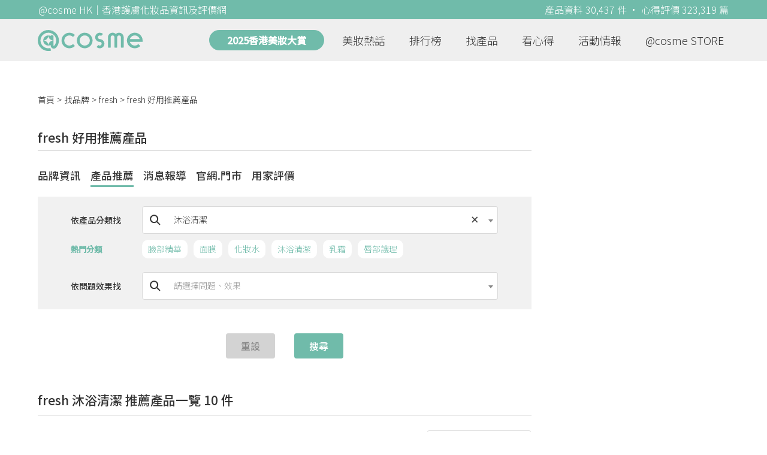

--- FILE ---
content_type: text/html; charset=utf-8
request_url: https://hk.cosme.net/brands/3245?attribute=333
body_size: 11341
content:
<!DOCTYPE html><html><head><title>fresh 沐浴清潔 好用推薦產品 | @cosme 找美妝護膚</title>
<meta name="description" content="匯集fresh 沐浴清潔商品一覽及評價，共10件好用產品的搜尋結果之第1頁。黃糖身體磨砂護理,淨糖檸檬沐浴啫喱,黃糖沐浴啫喱。按指數降序。">
<meta name="keywords" content="fresh,,沐浴清潔,評價,好用,推薦,必買">
<link rel="canonical" href="https://hk.cosme.net/brands/3245?attribute=333">
<meta property="og:title" content="fresh  沐浴清潔 好用推薦產品 | @cosme 找美妝護膚">
<meta property="og:description" content="匯集fresh  沐浴清潔商品一覽及評價，共10件好用產品的搜尋結果之第1頁。黃糖身體磨砂護理,淨糖檸檬沐浴啫喱,黃糖沐浴啫喱。按指數降序。">
<meta property="og:url" content="https://hk.cosme.net/brands/3245?attribute=333">
<meta property="og:image" content="https://hk-web-production.s3.ap-east-1.amazonaws.com/packs/media/images/FB_600X300-5cdad85ba3904913852cce4c8a3940c2.png">
<meta property="og:type" content="website">
<meta name="viewport" content="width=device-width,initial-scale=1">
<meta name="image" content="https://hk-web-production.s3.ap-east-1.amazonaws.com/packs/media/images/FB_600X300-5cdad85ba3904913852cce4c8a3940c2.png"><link href="https://hk-web-production.s3.ap-east-1.amazonaws.com/packs/media/images/favicon-42883971783943b903caea7ba13f1a00.ico" rel="icon" type="image/x-icon" /><meta name="csrf-param" content="authenticity_token" />
<meta name="csrf-token" content="yoBv5-X3P2dg3nmONxOrywbZmTsYOQrwPRfgEiaLbgH1MunDc9GTmpdjbY_wKLybjLN_iuSjpZz63k18Zl-U5w" /><link rel="stylesheet" media="all" href="https://hk-web-production.s3.ap-east-1.amazonaws.com/assets/application-04024382391bb910584145d8113cf35ef376b55d125bb4516cebeb14ce788597.css" /><link rel="stylesheet" media="screen" href="https://hk-web-production.s3.ap-east-1.amazonaws.com/packs/css/application-153f8065.css" /><!--Global site tag (gtag.js) - Google Analytics--><script async="" src="https://www.googletagmanager.com/gtag/js?id=G-4DRLM5CJ00"></script><script>window.dataLayer = window.dataLayer || [];
function gtag(){dataLayer.push(arguments);}
gtag('js', new Date());
gtag('config', 'G-4DRLM5CJ00');</script><script>!function(f,b,e,v,n,t,s){if(f.fbq)return;n=f.fbq=function(){n.callMethod?
n.callMethod.apply(n,arguments):n.queue.push(arguments)};
if(!f._fbq)f._fbq=n;n.push=n;n.loaded=!0;n.version='2.0';
n.queue=[];t=b.createElement(e);t.async=!0;
t.src=v;s=b.getElementsByTagName(e)[0];
s.parentNode.insertBefore(t,s)}(window, document,'script',
'https://connect.facebook.net/en_US/fbevents.js');
fbq('init', '505889786483780');
fbq('track', 'PageView');</script><noscript><img height="1" style="display:none" width="1"><src>https://www.facebook.com/tr?id=505889786483780&amp;ev=PageView&amp;noscript=1</src></img></noscript><script>var clicky_site_ids = clicky_site_ids || []; clicky_site_ids.push(101309902);</script><script async="" src="//static.getclicky.com/js"></script><script src="https://securepubads.g.doubleclick.net/tag/js/gpt.js"></script><script src="https://cdn.jsdelivr.net/npm/sweetalert2@10/dist/sweetalert2.all.min.js"></script><script src="https://ajax.googleapis.com/ajax/libs/jquery/3.6.0/jquery.min.js"></script><script src="https://cdnjs.cloudflare.com/ajax/libs/jqueryui/1.12.1/jquery-ui.min.js"></script><script src="https://hk-web-production.s3.ap-east-1.amazonaws.com/packs/js/application-98d06c38c30da68478cb.js"></script><div data-tags="19.HK Brands^19_3245,21.HK Product Type^21_229^21_229_333" id="urdmp-root" style="display:none;"></div><script>(function(i,s,o,g,r,a,m){i['urDmpObject']=r;i[r]=i[r]||function(){
(i[r].q=i[r].q||[]).push(arguments)},i[r].l=1*new Date();a=s.createElement(o),
m=s.getElementsByTagName(o)[0];a.async=1;a.src=g;m.parentNode.insertBefore(a,m);
})(window,document,'script','https://hk-web-production.s3.ap-east-1.amazonaws.com/urdmp/universal_hk.js','urdmp');

var uid = '';
urdmp('create','hk8c9240324ef613b1c838803c0519f2e',uid);
urdmp('send','pageview');</script></head><body><input class="d-none" id="download-tip" type="checkbox" /><header class="mobile-header fixed-top d-md-none"><input class="d-none" id="menu-open" type="checkbox" /><nav class="navbar flex-wrap no-gutters p-0 top-bg-color top-color"><div class="navbar-brand d-flex justify-content-center m-0 col text-center"><a class="d-inline-block" href="/"><img class="logo no-image" src="https://hk-web-production.s3.ap-east-1.amazonaws.com/packs/media/images/logo-4040fc7adb3a1fd3899ffa844137c00c.svg" /></a></div><label class="navbar-toggler position-absolute mb-0 p-0 d-md-none" for="menu-open"><span class="navbar-toggler-icon menu-btn"></span></label><div class="col-12 collapse"><ul class="list-group text-center"><li class="list-group-item"><a href="/">首頁</a></li><li class="annual-header-m"><a href="/best-cosme-awards/2025">2025香港美妝大賞</a></li><li class="list-group-item"><a href="/hotnews">美妝熱話</a></li><li class="list-group-item"><a href="/ranking">排行榜</a></li><li class="list-group-item"><div class="list-main-mobile-items"><span class="list-main-btn">找產品</span><span class="menu-arrow"></span><ul class="list-items"><li class="list-item"><a href="/brands">找品牌</a></li><li class="list-item"><a href="/products">找產品</a></li><li class="list-item"><a href="/effects">找效果</a></li><li class="list-item"><a href="/new-products">美妝新品</a></li></ul></div></li><li class="list-group-item"><div class="list-main-mobile-items"><span class="list-main-btn">看心得</span><span class="menu-arrow"></span><ul class="list-items"><li class="list-item"><a href="/new-reviews">最新心得</a></li><li class="list-item"><a href="/user-rankings">榮譽榜</a></li></ul></div></li><li class="list-group-item"><div class="list-main-mobile-items"><span class="list-main-btn">活動情報</span><ul class="list-items"><li class="list-item"><a href="/activities">品牌活動</a></li><li class="list-item"><a href="/activities/editor">編輯企劃</a></li></ul></div></li><li class="list-group-item"><a target="_blank" href="https://www.cosmestore.hk/">網上商店</a></li><hr class="hr" /><li class="list-group-item"><a target="_blank" href="https://hk.cosme.net/aboutus/">關於 @cosme HongKong</a></li><li class="list-group-item"><a target="_blank" href="https://hk.cosme.net/contact-us/">聯絡我們</a></li><li class="list-group-item" style="color: #333; background-color: #FBBC04;"><a data-turbolinks="false" data-download-app="" data-google-play-url="https://play.google.com/store/apps/details?id=jp.co.istyle.atcosme.goa&amp;referrer=utm_source%3DHK-homepage%26utm_medium%3DWeblog%26utm_campaign%3DHK-homepage" data-apple-url="https://apps.apple.com/app/apple-store/id1468439350?pt=833223&amp;ct=MMenu-DL&amp;mt=8" href="">用APP儲積分 即當現金使 >></a></li></ul></div><div class="backdrop"></div></nav></header><header class="d-none d-md-block"><nav class="navbar flex-wrap no-gutters p-0 top-bg-color top-color"><div class="header-title-layout"><div class="py-1 font-weight-light text-center">@cosme HK｜香港護膚化妝品資訊及評價網</div><div class="right-title">產品資料 30,437 件 · 心得評價 323,319 篇</div></div><div class="navbar-container col-12 nav-pc-bg-color nav-pc-color"><div class="container-md"><a href="/"><img class="logo-green no-image" src="https://hk-web-production.s3.ap-east-1.amazonaws.com/packs/media/images/logo-green-954fa4209d3d3d0336fc72f9f301e0fa.svg" /></a><ul class="list-group"><li class="annual-header"><a href="/best-cosme-awards/2025">2025香港美妝大賞</a></li><li class="list-group-item"><a class="item-menu" href="/hotnews">美妝熱話</a></li><li class="list-group-item"><a class="item-menu" href="/ranking">排行榜</a></li><li class="list-group-item"><div class="list-main-items">找產品<ul class="list-items"><li class="list-item"><a href="/brands">找品牌</a></li><li class="list-item"><a href="/products">找產品</a></li><li class="list-item"><a href="/effects">找效果</a></li><li class="list-item"><a href="/new-products">美妝新品</a></li></ul></div></li><li class="list-group-item"><div class="list-main-items">看心得<ul class="list-items"><li class="list-item"><a href="/new-reviews">最新心得</a></li><li class="list-item"><a href="/user-rankings">榮譽榜</a></li></ul></div></li><li class="list-group-item"><div class="list-main-items">活動情報<ul class="list-items"><li class="list-item"><a href="/activities">品牌活動</a></li><li class="list-item"><a href="/activities/editor">編輯企劃</a></li></ul></div></li><li class="list-group-item"><div class="list-main-items">@cosme STORE<ul class="list-items"><li class="list-item"><a href="/cosmestore">STORE 產品</a></li><li class="list-item"><a href="https://www.cosmestore.hk/">網上商店</a></li></ul></div></li></ul></div></div></nav></header><section class="ad-block section d-md-none d-md-none"><div class="gpt-ad iframe-rwd dfpCloseBtn topHeader ad650x150" data-gpt-dimensions="[[650, 100], [650, 150]]" data-gpt-div-id="div-gpt-ad-1629862047742-0" data-gpt-path="/7981851/hk-m-web-top_below_cosme" id="div-gpt-ad-1629862047742-0" style="max-width: 100%; width: 650px; min-height: 100px"></div></section><div class="dfp_big_screen d-none d-md-block"><div brand-id="3245" class="gpt-ad" data-gpt-dimensions="[120, 730]" data-gpt-div-id="div-gpt-ad-1666932902425-0" data-gpt-path="/7981851/hk_web_brand_page_big_screen_left_120x730" id="div-gpt-ad-1666932902425-0"></div><div brand-id="3245" class="gpt-ad" data-gpt-dimensions="[1200, 100]" data-gpt-div-id="div-gpt-ad-1666932871061-0" data-gpt-path="/7981851/hk_web_brand_page_big_screen_upside_1200x100" id="div-gpt-ad-1666932871061-0"></div><div brand-id="3245" class="gpt-ad" data-gpt-dimensions="[120, 730]" data-gpt-div-id="div-gpt-ad-1666932925964-0" data-gpt-path="/7981851/hk_web_brand_page_big_screen_right_120x730" id="div-gpt-ad-1666932925964-0"></div></div><main class="main container-md"><nav aria-label="breadcrumb"><ol class="breadcrumb"><li class="breadcrumb-item"><a href="/">首頁</a></li><li class="breadcrumb-item"><a href="/brands">找品牌</a></li><li class="breadcrumb-item"><a href="/brands/3245/home">fresh</a></li><li class="breadcrumb-item"><a href="/brands/3245">fresh 好用推薦產品</a></li></ol></nav><div class="row no-gutters justify-content-between"><article class="col-left"><section class="section brand-products-search-layout"><h1 class="section-title">fresh 好用推薦產品</h1><div class="section-content"><div class="brand-page-links"><a class="brand-nav-link " href="/brands/3245/home">品牌資訊</a><a class="brand-nav-link current-nav" href="/brands/3245">產品推薦</a><a class="brand-nav-link " href="/brands/3245/news">消息報導</a><a class="brand-nav-link " href="/brands/3245/sell-channels">官網.門市</a><a class="brand-nav-link " href="/brands/3245/reviews">用家評價</a></div></div><div class="section-content"><form id="search-form" action="/brands/3245" accept-charset="UTF-8" method="get"><div class="form-inputs-group"><div class="form-group"><label class="form-label form-label-color">依產品分類找</label><div class="input-group"><div class="input-group-prepend"><i class="input-group-text search"></i></div><select class="form-control" data-form-select2="" data-allow-clear="true" data-placeholder="請選擇分類" name="attribute" id="attribute"><option value="" label=" "></option>
<option value="223">臉部保養</option>
<option value="224">防曬・仿曬</option>
<option value="225">彩妝</option>
<option value="227">香氛</option>
<option value="228">美髮</option>
<option value="229">身體保養</option>
<option value="232">潔面</option>
<option value="233">卸妝</option>
<option value="234">化妝水</option>
<option value="235">臉部精華</option>
<option value="236">面膜</option>
<option value="239">防曬</option>
<option value="244">唇彩</option>
<option value="249">洗髮</option>
<option value="252">其它身體保養</option>
<option value="258">化妝水</option>
<option value="259">乳液</option>
<option value="260">乳霜</option>
<option value="261">精華</option>
<option value="270">唇膏</option>
<option value="278">眼部護理</option>
<option value="279">唇部護理</option>
<option value="280">洗髮液</option>
<option value="283">洗面乳</option>
<option value="289">眼唇卸妝</option>
<option value="296">精華油・護膚膏</option>
<option value="299">噴霧式化妝水</option>
<option value="314">體香膏・止汗劑</option>
<option value="330">護髮</option>
<option selected="selected" value="333">沐浴清潔</option>
<option value="334">身體保養</option>
<option value="335">手部保養</option>
<option value="363">啫喱面膜</option>
<option value="364">霜狀面膜</option>
<option value="365">去角質</option>
<option value="366">泥漿面膜</option>
<option value="368">其它面膜</option>
<option value="373">防曬霜</option>
<option value="403">護髮素</option>
<option value="412">身體去角質</option>
<option value="413">身體潤膚露</option>
<option value="415">身體乳霜</option>
<option value="416">美體油</option>
<option value="430">沐浴露・沐浴乳</option>
<option value="436">沐浴皂</option>
<option value="823">香水香精</option>
<option value="824">淡香水</option>
<option value="826">淡香精</option>
<option value="829">室內香氛</option>
<option value="832">香氛蠟燭</option>
<option value="839">乳霜</option>
<option value="840">水凝霜</option>
<option value="841">精華油</option>
<option value="843">臉部去角質</option>
<option value="844">唇部去角質</option>
<option value="846">眼霜</option>
<option value="848">眼部精華</option>
<option value="850">護唇膏</option>
<option value="853">其它唇部保養</option></select></div></div><div class="attributes-recommend-block"><div class="attributes-header">熱門分類</div><div class="attributes-recommend-list-block"><a class="attr-item" href="/brands/3245?attribute=235">臉部精華</a><a class="attr-item" href="/brands/3245?attribute=236">面膜</a><a class="attr-item" href="/brands/3245?attribute=234">化妝水</a><a class="attr-item" href="/brands/3245?attribute=333">沐浴清潔</a><a class="attr-item" href="/brands/3245?attribute=260">乳霜</a><a class="attr-item" href="/brands/3245?attribute=279">唇部護理</a></div></div><div class="form-group"><label class="form-label form-label-color">依問題效果找</label><div class="input-group"><div class="input-group-prepend"><i class="input-group-text search"></i></div><select class="form-control" data-form-select2="" data-allow-clear="true" data-placeholder="請選擇問題、效果" name="effect" id="effect"><option value="" label=" "></option>
<option value="587">清爽</option>
<option value="588">滋潤</option>
<option value="589">毛孔</option>
<option value="590">粉刺痘痘</option>
<option value="591">臉部美白</option>
<option value="592">敏感肌</option>
<option value="593">抗老</option>
<option value="594">緊緻</option>
<option value="595">泛油</option>
<option value="596">防紫外線</option>
<option value="597">嘴唇乾燥・脫皮</option>
<option value="598">肌膚彈性</option>
<option value="599">清潔力強</option>
<option value="602">角質護理</option>
<option value="603">黑眼圈</option>
<option value="614">光澤</option>
<option value="616">持色</option>
<option value="633">去除異味</option>
<option value="636">身體角質護理</option>
<option value="637">柔滑潤膚</option>
<option value="638">不黏膩</option>
<option value="646">持香</option>
<option value="647">清新系</option>
<option value="649">甜美系</option>
<option value="651">香氣宜人</option>
<option value="653">頭髮滋潤</option>
<option value="666">高性價比</option>
<option value="681">A醇</option>
<option value="684">透明質酸</option>
<option value="685">神經醯胺 (Ceramides)</option>
<option value="687">維他命C</option>
<option value="689">胺基酸</option>
<option value="691">酸類保養</option>
<option value="696">無酒精</option>
<option value="702">煥膚精華</option>
<option value="710">深層清潔</option>
<option value="712">保濕面膜</option>
<option value="713">晚安面膜</option>
<option value="722">乾燥</option>
<option value="725">皺紋</option>
<option value="731">粗糙</option>
<option value="740">毛孔收斂</option>
<option value="744">撫紋</option>
<option value="745">舒緩鎮靜</option>
<option value="746">油水平衡</option>
<option value="768">素顏妝</option>
<option value="786">拉提</option>
<option value="788">抗氧化</option>
<option value="791">修護屏障</option>
<option value="792">洗卸合一</option>
<option value="804">精華水</option>
<option value="806">修護面膜</option>
<option value="809">潤色護唇</option>
<option value="812">果香調香氛</option>
<option value="814">柑橘香氛</option>
<option value="834">控油</option>
<option value="835">提亮</option>
<option value="873">專櫃洗面乳</option>
<option value="875">專櫃護唇膏</option>
<option value="887">抗皺</option>
<option value="888">保濕</option>
<option value="894">磨砂</option>
<option value="895">身體磨砂</option>
<option value="903">保濕控油</option>
<option value="905">水潤</option>
<option value="906">煥膚</option>
<option value="911">早P晚R</option>
<option value="913">保濕洗面乳</option>
<option value="914">保濕爽膚水</option>
<option value="916">補水精華</option>
<option value="918">急救面膜</option>
<option value="920">滋潤肌膚</option>
<option value="921">保濕面霜</option>
<option value="922">抗老面霜</option>
<option value="924">保濕乳液</option>
<option value="956">專櫃彩妝</option>
<option value="962">精華油</option>
<option value="963">改善粗糙</option>
<option value="964">溫和清潔</option>
<option value="965">乾肌化妝水</option>
<option value="973">抗皺精華</option>
<option value="983">凍膜</option>
<option value="984">濕敷化妝水</option>
<option value="985">敏感肌洗面乳</option>
<option value="992">妝前保濕</option>
<option value="1008">持久香水</option>
<option value="1014">嘴唇修護</option>
<option value="1019">眼油脂粒</option>
<option value="1020">眼袋</option>
<option value="1027">水光唇</option>
<option value="1060">溫和洗面乳</option>
<option value="1065">美白面膜</option>
<option value="1068">美白化妝水</option>
<option value="1086">清潔面膜</option>
<option value="1088">去眼紋眼霜</option>
<option value="1089">去黑眼圈眼霜</option>
<option value="1095">乾敏肌</option>
<option value="1105">抗老化妝水</option>
<option value="1120">柔膚水</option>
<option value="1133">緊緻面霜</option>
<option value="1146">修護面霜</option>
<option value="1153">敏感肌爽膚水</option></select></div></div></div><div class="form-btns-group"><input type="reset" name="commit" value="重設" class="btn btn-reset" data-form-reset-select2="" data-selects="#search-form [data-form-select2]" data-disable-with="重設" /><input type="submit" value="搜尋" class="btn" data-form-submit-select2="" data-disable-with="搜尋" /></div></form></div></section><section class="ad-block section d-md-none" style=""><div class="gpt-ad ad320x100" data-gpt-dimensions="[320, 100]" data-gpt-div-id="div-gpt-ad-1617021471340-0" data-gpt-path="/7981851/HK_Web_Banner_Mobile_Horizontal" id="div-gpt-ad-1617021471340-0" style="width: 320px;height: 100px"></div></section><section class="section section-products"><h2 class="section-title">fresh  沐浴清潔 推薦產品一覽 10 件</h2><div class="section-content"><div class="d-md-none"><div class="other-products open-tags-menu">全部效果 &gt;</div></div><div class="product-order-block"><label>排序方式</label><select name="sort_by" id="sort_by" class="form-control product-order" data-form-select2="" data-allow-clear="false" data-placeholder="Select" data-trigger-type="url" data-variables="{&quot;brand&quot;:3245}" data-trigger-baseurl="/brands/#{brand}?attribute=#{attribute}&amp;effect=#{effect}&amp;sort_by=#{sort_by}" data-variable-selectors="{&quot;sort_by&quot;:&quot;#sort_by&quot;,&quot;attribute&quot;:&quot;#attribute&quot;,&quot;effect&quot;:&quot;#effect&quot;}"><option value="7">心得數降序</option>
<option selected="selected" value="2">指數降序</option>
<option value="3">上市日期由新至舊</option></select></div><div class="product-list"><div class="product-block"><div class="img-block"><a data-ga="true" data-location="content-推薦產品一覽" data-product-id="109044" data-direct-to="產品-商品資訊" href="/products/109044"><img class="cover" alt="fresh黃糖身體磨砂護理" src="https://hk-web-production.s3.ap-east-1.amazonaws.com/packs/media/images/product_no_image-df1aa4dd13abb766784b8588b124dc36.png" /></a></div><div class="details"><a class="brand" data-ga="true" data-location="content-推薦產品一覽" data-brand-id="3245" data-direct-to="品牌-品牌首頁" href="/brands/3245">fresh</a><a class="title line-clamp-2" data-ga="true" data-location="content-推薦產品一覽" data-product-id="109044" data-direct-to="產品-商品資訊" href="/products/109044">黃糖身體磨砂護理</a><div class="tags"><div class="tag"><a class="" href="/products?attribute=412">身體去角質</a></div></div><div class="indexes"><i class="index star-full"></i><i class="index star-full"></i><i class="index star-full"></i><i class="index star-no"></i><i class="index star-no"></i><i class="index star-no"></i><i class="index star-no"></i><span class="value">3.2</span></div><div class="reviews">心得評價：5 篇</div><div class="description">容量/價格：400g / HK$610</div></div><div class="review-pickup-container"><a class="review-pickup" data-ga="true" data-location="content-推薦產品一覽" data-direct-to="單篇心得" data-review-id="1234935" href="/products/109044/reviews/1234935"><div class="content-block line-clamp-3" data-max-length="85" data-rid="1234935"><span class="user-name">kwankwan好用推薦：</span>粒粒都幾粗同埋唔易溶，磨落唔太舒服！用完都唔會太乾但係整體感覺普通。</div><span class="more-content" id="1234935more-content">&lt;看全文&gt;</span></a><a class="review-pickup" data-ga="true" data-location="content-推薦產品一覽" data-direct-to="單篇心得" data-review-id="1232224" href="/products/109044/reviews/1232224"><div class="content-block line-clamp-3" data-max-length="85" data-rid="1232224"><span class="user-name">choichoi好用推薦：</span>產品是全天然的黃糖，香氣帶點精油感，磨砂質地屬不易融化型足夠慢慢溫和去走死皮，過水後肌膚感覺像多了層油膜保護但不膩</div><span class="more-content" id="1232224more-content">&lt;看全文&gt;</span></a></div></div><div class="product-block"><div class="img-block"><a data-ga="true" data-location="content-推薦產品一覽" data-product-id="109057" data-direct-to="產品-商品資訊" href="/products/109057"><img class="cover" alt="fresh淨糖檸檬沐浴啫喱" src="https://hk-web-production.s3.ap-east-1.amazonaws.com/packs/media/images/product_no_image-df1aa4dd13abb766784b8588b124dc36.png" /></a></div><div class="details"><a class="brand" data-ga="true" data-location="content-推薦產品一覽" data-brand-id="3245" data-direct-to="品牌-品牌首頁" href="/brands/3245">fresh</a><a class="title line-clamp-2" data-ga="true" data-location="content-推薦產品一覽" data-product-id="109057" data-direct-to="產品-商品資訊" href="/products/109057">淨糖檸檬沐浴啫喱</a><div class="tags"><div class="tag"><a class="" href="/products?attribute=430">沐浴露・沐浴乳</a></div></div><div class="indexes"><i class="index star-full"></i><i class="index star-full"></i><i class="index star-half"></i><i class="index star-no"></i><i class="index star-no"></i><i class="index star-no"></i><i class="index star-no"></i><span class="value">2.8</span></div><div class="reviews">心得評價：2 篇</div><div class="description">容量/價格：300ml / HK$200</div></div><div class="review-pickup-container"><a class="review-pickup" data-ga="true" data-location="content-推薦產品一覽" data-direct-to="單篇心得" data-review-id="1434052" href="/products/109057/reviews/1434052"><div class="content-block line-clamp-3" data-max-length="85" data-rid="1434052"><span class="user-name">iliya 好用推薦：</span>見到檸檬味就貪得意買來試吓，呢款沐浴啫喱都幾滋潤，而且檸檬味都幾清新，唔會係好cheap嘅洗潔精檸檬味😂￼￼</div><span class="more-content" id="1434052more-content">&lt;看全文&gt;</span></a><a class="review-pickup" data-ga="true" data-location="content-推薦產品一覽" data-direct-to="單篇心得" data-review-id="1254243" href="/products/109057/reviews/1254243"><div class="content-block line-clamp-3" data-max-length="85" data-rid="1254243"><span class="user-name">mandy好用推薦：</span>FRESH SUGAR LEMON BATH &amp; SHOWER GEL  淨糖檸檬沐浴啫喱   ($200/300 ml)  在檸檬味召喚之下， 我入手了 淨糖檸檬沐浴啫喱 。 對女生來說，也許香味就是一切。 以前body shop 推出檸檬味沐浴露， 我非常愛用，價廉物美， 香味醒神，令人上癮。 現在body shop 沒有再賣檸檬味沐浴露， 只可買fresh家的淨糖檸檬沐浴啫喱 。  淨糖檸檬沐浴啫喱 的清爽香味男女合用。 淨糖檸檬沐浴啫喱 清新的香味， 我也喜歡，可是價位卻有點貴婦。 只能不太常用了。 用後肌膚不乾燥。     含保濕成分: 乳木果 及 蔗糖 </div><span class="more-content" id="1254243more-content">&lt;看全文&gt;</span></a></div></div><div class="product-block"><div class="img-block"><a data-ga="true" data-location="content-推薦產品一覽" data-product-id="109075" data-direct-to="產品-商品資訊" href="/products/109075"><img class="cover" alt="fresh黃糖沐浴啫喱" src="https://hk-web-production.s3.ap-east-1.amazonaws.com/packs/media/images/product_no_image-df1aa4dd13abb766784b8588b124dc36.png" /></a></div><div class="details"><a class="brand" data-ga="true" data-location="content-推薦產品一覽" data-brand-id="3245" data-direct-to="品牌-品牌首頁" href="/brands/3245">fresh</a><a class="title line-clamp-2" data-ga="true" data-location="content-推薦產品一覽" data-product-id="109075" data-direct-to="產品-商品資訊" href="/products/109075">黃糖沐浴啫喱</a><div class="tags"><div class="tag"><a class="" href="/products?attribute=430">沐浴露・沐浴乳</a></div></div><div class="indexes"><i class="index star-full"></i><i class="index star-full"></i><i class="index star-half"></i><i class="index star-no"></i><i class="index star-no"></i><i class="index star-no"></i><i class="index star-no"></i><span class="value">2.8</span></div><div class="reviews">心得評價：1 篇</div><div class="description"></div></div><div class="review-pickup-container"><a class="review-pickup" data-ga="true" data-location="content-推薦產品一覽" data-direct-to="單篇心得" data-review-id="1460029" href="/products/109075/reviews/1460029"><div class="content-block line-clamp-3" data-max-length="85" data-rid="1460029"><span class="user-name">Fng好用推薦：</span>Fresh Brown Sugar bath &amp; shower gel 好清新嘅黑糖味道 混合 少少檸檬味 同埋沖完涼都唔覺得乾，有滋潤感覺 又清爽 ， 但泡沫唔算多。 </div><span class="more-content" id="1460029more-content">&lt;看全文&gt;</span></a></div></div><div class="product-block"><div class="img-block"><a data-ga="true" data-location="content-推薦產品一覽" data-product-id="109082" data-direct-to="產品-商品資訊" href="/products/109082"><img class="cover" alt="fresh淨糖荔枝香皂" src="https://hk-web-production.s3.ap-east-1.amazonaws.com/packs/media/images/product_no_image-df1aa4dd13abb766784b8588b124dc36.png" /></a></div><div class="details"><a class="brand" data-ga="true" data-location="content-推薦產品一覽" data-brand-id="3245" data-direct-to="品牌-品牌首頁" href="/brands/3245">fresh</a><a class="title line-clamp-2" data-ga="true" data-location="content-推薦產品一覽" data-product-id="109082" data-direct-to="產品-商品資訊" href="/products/109082">淨糖荔枝香皂</a><div class="tags"><div class="tag"><a class="" href="/products?attribute=436">沐浴皂</a></div></div><div class="indexes"><i class="index star-full"></i><i class="index star-full"></i><i class="index star-no"></i><i class="index star-no"></i><i class="index star-no"></i><i class="index star-no"></i><i class="index star-no"></i><span class="value">2.5</span></div><div class="reviews">心得評價：1 篇</div><div class="description"></div></div><div class="review-pickup-container"><a class="review-pickup" data-ga="true" data-location="content-推薦產品一覽" data-direct-to="單篇心得" data-review-id="1394481" href="/products/109082/reviews/1394481"><div class="content-block line-clamp-3" data-max-length="85" data-rid="1394481"><span class="user-name">Lumi Kwan好用推薦：</span>因為積分關係，所以點都需要買多少少產品去升grade。最後我買咗呢個香皂，包裝精美，有精緻金屬絲捆綁，並飾有半寶石，用嘅時候，香味令我每一次沖涼都覺得好relax。不過因為番梘嘅關係，好容易會喺浴室度慢慢溶化，相對地CP值降低咗。</div><span class="more-content" id="1394481more-content">&lt;看全文&gt;</span></a></div></div><div class="product-block"><div class="img-block"><a data-ga="true" data-location="content-推薦產品一覽" data-product-id="109047" data-direct-to="產品-商品資訊" href="/products/109047"><img class="cover" alt="fresh米酒美肌沐浴液" src="https://hk-web-production.s3.ap-east-1.amazonaws.com/packs/media/images/product_no_image-df1aa4dd13abb766784b8588b124dc36.png" /></a></div><div class="details"><a class="brand" data-ga="true" data-location="content-推薦產品一覽" data-brand-id="3245" data-direct-to="品牌-品牌首頁" href="/brands/3245">fresh</a><a class="title line-clamp-2" data-ga="true" data-location="content-推薦產品一覽" data-product-id="109047" data-direct-to="產品-商品資訊" href="/products/109047">米酒美肌沐浴液</a><div class="tags"><div class="tag"><a class="" href="/products?attribute=430">沐浴露・沐浴乳</a></div></div><div class="indexes"><i class="index star-no"></i><i class="index star-no"></i><i class="index star-no"></i><i class="index star-no"></i><i class="index star-no"></i><i class="index star-no"></i><i class="index star-no"></i><span class="value">0.0</span></div><div class="reviews">心得評價：0 篇</div><div class="description">容量/價格：400ml / HK$750</div></div></div><div class="product-block"><div class="img-block"><a data-ga="true" data-location="content-推薦產品一覽" data-product-id="109083" data-direct-to="產品-商品資訊" href="/products/109083"><img class="cover" alt="fresh黃糖瑰麗香皂" src="https://hk-web-production.s3.ap-east-1.amazonaws.com/packs/media/images/product_no_image-df1aa4dd13abb766784b8588b124dc36.png" /></a></div><div class="details"><a class="brand" data-ga="true" data-location="content-推薦產品一覽" data-brand-id="3245" data-direct-to="品牌-品牌首頁" href="/brands/3245">fresh</a><a class="title line-clamp-2" data-ga="true" data-location="content-推薦產品一覽" data-product-id="109083" data-direct-to="產品-商品資訊" href="/products/109083">黃糖瑰麗香皂</a><div class="tags"><div class="tag"><a class="" href="/products?attribute=436">沐浴皂</a></div></div><div class="indexes"><i class="index star-no"></i><i class="index star-no"></i><i class="index star-no"></i><i class="index star-no"></i><i class="index star-no"></i><i class="index star-no"></i><i class="index star-no"></i><span class="value">0.0</span></div><div class="reviews">心得評價：0 篇</div><div class="description"></div></div></div><div class="product-block"><div class="img-block"><a data-ga="true" data-location="content-推薦產品一覽" data-product-id="109051" data-direct-to="產品-商品資訊" href="/products/109051"><img class="cover" alt="fresh西柚果香沐浴啫喱" src="https://hk-web-production.s3.ap-east-1.amazonaws.com/packs/media/images/product_no_image-df1aa4dd13abb766784b8588b124dc36.png" /></a></div><div class="details"><a class="brand" data-ga="true" data-location="content-推薦產品一覽" data-brand-id="3245" data-direct-to="品牌-品牌首頁" href="/brands/3245">fresh</a><a class="title line-clamp-2" data-ga="true" data-location="content-推薦產品一覽" data-product-id="109051" data-direct-to="產品-商品資訊" href="/products/109051">西柚果香沐浴啫喱</a><div class="tags"><div class="tag"><a class="" href="/products?attribute=430">沐浴露・沐浴乳</a></div></div><div class="indexes"><i class="index star-no"></i><i class="index star-no"></i><i class="index star-no"></i><i class="index star-no"></i><i class="index star-no"></i><i class="index star-no"></i><i class="index star-no"></i><span class="value">0.0</span></div><div class="reviews">心得評價：0 篇</div><div class="description">容量/價格：300ml / HK$200</div></div></div><div class="product-block"><div class="img-block"><a data-ga="true" data-location="content-推薦產品一覽" data-product-id="109081" data-direct-to="產品-商品資訊" href="/products/109081"><img class="cover" alt="fresh淨糖檸檬香皂" src="https://hk-web-production.s3.ap-east-1.amazonaws.com/packs/media/images/product_no_image-df1aa4dd13abb766784b8588b124dc36.png" /></a></div><div class="details"><a class="brand" data-ga="true" data-location="content-推薦產品一覽" data-brand-id="3245" data-direct-to="品牌-品牌首頁" href="/brands/3245">fresh</a><a class="title line-clamp-2" data-ga="true" data-location="content-推薦產品一覽" data-product-id="109081" data-direct-to="產品-商品資訊" href="/products/109081">淨糖檸檬香皂</a><div class="tags"><div class="tag"><a class="" href="/products?attribute=436">沐浴皂</a></div></div><div class="indexes"><i class="index star-no"></i><i class="index star-no"></i><i class="index star-no"></i><i class="index star-no"></i><i class="index star-no"></i><i class="index star-no"></i><i class="index star-no"></i><span class="value">0.0</span></div><div class="reviews">心得評價：0 篇</div><div class="description"></div></div></div><div class="product-block"><div class="img-block"><a data-ga="true" data-location="content-推薦產品一覽" data-product-id="109087" data-direct-to="產品-商品資訊" href="/products/109087"><img class="cover" alt="fresh意大利白泥淨肌潔膚皂" src="https://hk-web-production.s3.ap-east-1.amazonaws.com/packs/media/images/product_no_image-df1aa4dd13abb766784b8588b124dc36.png" /></a></div><div class="details"><a class="brand" data-ga="true" data-location="content-推薦產品一覽" data-brand-id="3245" data-direct-to="品牌-品牌首頁" href="/brands/3245">fresh</a><a class="title line-clamp-2" data-ga="true" data-location="content-推薦產品一覽" data-product-id="109087" data-direct-to="產品-商品資訊" href="/products/109087">意大利白泥淨肌潔膚皂</a><div class="tags"><div class="tag"><a class="" href="/products?attribute=436">沐浴皂</a></div></div><div class="indexes"><i class="index star-no"></i><i class="index star-no"></i><i class="index star-no"></i><i class="index star-no"></i><i class="index star-no"></i><i class="index star-no"></i><i class="index star-no"></i><span class="value">0.0</span></div><div class="reviews">心得評價：0 篇</div><div class="description"></div></div></div><div class="product-block"><div class="img-block"><a data-ga="true" data-location="content-推薦產品一覽" data-product-id="109055" data-direct-to="產品-商品資訊" href="/products/109055"><img class="cover" alt="fresh淨糖荔枝沐浴啫喱" src="https://hk-web-production.s3.ap-east-1.amazonaws.com/packs/media/images/product_no_image-df1aa4dd13abb766784b8588b124dc36.png" /></a></div><div class="details"><a class="brand" data-ga="true" data-location="content-推薦產品一覽" data-brand-id="3245" data-direct-to="品牌-品牌首頁" href="/brands/3245">fresh</a><a class="title line-clamp-2" data-ga="true" data-location="content-推薦產品一覽" data-product-id="109055" data-direct-to="產品-商品資訊" href="/products/109055">淨糖荔枝沐浴啫喱</a><div class="tags"><div class="tag"><a class="" href="/products?attribute=430">沐浴露・沐浴乳</a></div></div><div class="indexes"><i class="index star-no"></i><i class="index star-no"></i><i class="index star-no"></i><i class="index star-no"></i><i class="index star-no"></i><i class="index star-no"></i><i class="index star-no"></i><span class="value">0.0</span></div><div class="reviews">心得評價：0 篇</div><div class="description">容量/價格：300ml / HK$200</div></div></div></div></div></section><script>$(function() {
  let menu_option = 0;
  let last_menu_option = 0;
  function selectTag(tag_id) {
    menu_option = tag_id;
    if (tag_id == 0) {
      $('#tag_menu_title').text('全部效果');
    } else {
      let title = $(`.menu_tag_${tag_id} .tag-name`).text()
      $('#tag_menu_title').text(title);
    }
    $(".tags-menu-item").addClass('hidden');
    $(`.menu_item_${menu_option}`).removeClass('hidden');
  }

  $('.open-tags-menu').click(function(){
    $('.tags-menu, .fix-main-menu, .main-cover').addClass('show');
  });

  $('.menu_item_next').click(function() {
    last_menu_option = menu_option;
    selectTag($(this).data('tid'));
  });

  $('.main-cover, #close-ucat-menu').click(function() {
    if (menu_option != 0) {
      menu_option = last_menu_option;
      selectTag(menu_option);
      last_menu_option = 0;
    } else {
      $('.tags-menu, .fix-main-menu, .main-cover').removeClass('show');
    }
  });
})</script><div class="d-md-none"></div><div class="d-none d-md-block"></div></article><aside class="col-right"><div class="d-none d-md-block"><div class="ad300x600 d-none d-md-block"><div class="gpt-ad" data-gpt-dimensions="[300, 600]" data-gpt-div-id="div-gpt-ad-1616999008937-0" data-gpt-path="/7981851/HK_Web_Mega_Banner_vertical" id="div-gpt-ad-1616999008937-0"></div></div></div><section class="section"><div class="section-title"> 熱門排行榜<a class="section-more" href="/ranking"> 看更多<div class="arrow-right"></div></a></div><div class="section-content"><div class="carousel slide" data-interval="10000" data-ride="carousel" id="hotranking-carousel"><div class="carousel-inner"><div class="carousel-item active"><div class="hotranking-list"><div class="hotranking-block"><div class="title">綜合排行榜</div><div class="hotranking"><div class="cover"><a data-ga="true" data-location="sidebar-熱門排行榜" data-product-id="137052" data-direct-to="產品-商品資訊" href="/products/137052"><img src="https://cosme-global-production.s3.amazonaws.com/uploads/product_sku_image/137052/189266/194207/medium_189266_202307212354.jpg" /></a></div><div class="details"><a class="title line-clamp-2" href="/products/137052">[ CeraVe ] 長效保濕修復乳</a><div class="info"><div class="index"><i class="index star-full"></i><i class="index star-full"></i><i class="index star-full"></i><i class="index star-full"></i><i class="index star-full"></i><i class="index star-full"></i><i class="index star-no"></i><span class="value">6.0</span></div><span class="likes">心得 65 篇</span></div></div></div><div class="hotranking"><div class="cover"><a data-ga="true" data-location="sidebar-熱門排行榜" data-product-id="102733" data-direct-to="產品-商品資訊" href="/products/102733"><img src="https://cosme-global-production.s3.amazonaws.com/uploads/product_sku_image/102733/128300/85422/medium_128300_85422.jpg" /></a></div><div class="details"><a class="title line-clamp-2" href="/products/102733">[ ettusais ] 魔束捲翹睫毛底膏</a><div class="info"><div class="index"><i class="index star-full"></i><i class="index star-full"></i><i class="index star-full"></i><i class="index star-full"></i><i class="index star-full"></i><i class="index star-full"></i><i class="index star-no"></i><span class="value">6.0</span></div><span class="likes">心得 44 篇</span></div></div></div><div class="hotranking"><div class="cover"><a data-ga="true" data-location="sidebar-熱門排行榜" data-product-id="137053" data-direct-to="產品-商品資訊" href="/products/137053"><img src="https://cosme-global-production.s3.amazonaws.com/uploads/product_sku_image/137053/189269/194208/medium_189269_202307212357.jpg" /></a></div><div class="details"><a class="title line-clamp-2" href="/products/137053">[ CeraVe ] 長效滋潤修復霜</a><div class="info"><div class="index"><i class="index star-full"></i><i class="index star-full"></i><i class="index star-full"></i><i class="index star-full"></i><i class="index star-full"></i><i class="index star-half"></i><i class="index star-no"></i><span class="value">5.9</span></div><span class="likes">心得 59 篇</span></div></div></div></div></div></div><div class="carousel-item"><div class="hotranking-list"><div class="hotranking-block"><div class="title">粉底液</div><div class="hotranking"><div class="cover"><a data-ga="true" data-location="sidebar-熱門排行榜" data-product-id="151748" data-direct-to="產品-商品資訊" href="/products/151748"><img src="https://cosme-global-production.s3.amazonaws.com/uploads/product_sku_image/151748/215343/218789/medium_215343_202509041418.jpg" /></a></div><div class="details"><a class="title line-clamp-2" href="/products/151748">[ Charlotte Tilbury ] 輕盈無瑕粉底液 (NEXT GEN粉底)</a><div class="info"><div class="index"><i class="index star-full"></i><i class="index star-full"></i><i class="index star-full"></i><i class="index star-full"></i><i class="index star-full"></i><i class="index star-half"></i><i class="index star-no"></i><span class="value">5.6</span></div><span class="likes">心得 65 篇</span></div></div></div><div class="hotranking"><div class="cover"><a data-ga="true" data-location="sidebar-熱門排行榜" data-product-id="148061" data-direct-to="產品-商品資訊" href="/products/148061"><img src="https://cosme-global-production.s3.amazonaws.com/uploads/product_sku_image/148061/209155/212807/medium_209155_202503060746.png" /></a></div><div class="details"><a class="title line-clamp-2" href="/products/148061">[ shu uemura 植村秀 ] unlimited 無限輕透持妝粉底液 (小方瓶 2.0)</a><div class="info"><div class="index"><i class="index star-full"></i><i class="index star-full"></i><i class="index star-full"></i><i class="index star-full"></i><i class="index star-full"></i><i class="index star-half"></i><i class="index star-no"></i><span class="value">5.6</span></div><span class="likes">心得 31 篇</span></div></div></div><div class="hotranking"><div class="cover"><a data-ga="true" data-location="sidebar-熱門排行榜" data-product-id="150684" data-direct-to="產品-商品資訊" href="/products/150684"><img src="https://cosme-global-production.s3.amazonaws.com/uploads/product_sku_image/150684/213534/216993/medium_213534_202507041105.jpg" /></a></div><div class="details"><a class="title line-clamp-2" href="/products/150684">[ Benefit ] 反孔精英無PORE粉底</a><div class="info"><div class="index"><i class="index star-full"></i><i class="index star-full"></i><i class="index star-full"></i><i class="index star-full"></i><i class="index star-full"></i><i class="index star-half"></i><i class="index star-no"></i><span class="value">5.6</span></div><span class="likes">心得 101 篇</span></div></div></div></div></div></div><div class="carousel-item"><div class="hotranking-list"><div class="hotranking-block"><div class="title">唇膏</div><div class="hotranking"><div class="cover"><a data-ga="true" data-location="sidebar-熱門排行榜" data-product-id="134181" data-direct-to="產品-商品資訊" href="/products/134181"><img src="https://cosme-global-production.s3.amazonaws.com/uploads/product_sku_image/134181/204358/208021/medium_204358_202410011534.jpg" /></a></div><div class="details"><a class="title line-clamp-2" href="/products/134181">[ KATE TOKYO ] 怪獸級持色唇膏</a><div class="info"><div class="index"><i class="index star-full"></i><i class="index star-full"></i><i class="index star-full"></i><i class="index star-full"></i><i class="index star-full"></i><i class="index star-half"></i><i class="index star-no"></i><span class="value">5.6</span></div><span class="likes">心得 19 篇</span></div></div></div><div class="hotranking"><div class="cover"><a data-ga="true" data-location="sidebar-熱門排行榜" data-product-id="102327" data-direct-to="產品-商品資訊" href="/products/102327"><img src="https://cosme-global-production.s3.amazonaws.com/uploads/product_sku_image/102327/127684/85008/medium_127684_85008.jpg" /></a></div><div class="details"><a class="title line-clamp-2" href="/products/102327">[ CEZANNE ] 潤彩唇膏</a><div class="info"><div class="index"><i class="index star-full"></i><i class="index star-full"></i><i class="index star-full"></i><i class="index star-full"></i><i class="index star-full"></i><i class="index star-no"></i><i class="index star-no"></i><span class="value">5.2</span></div><span class="likes">心得 8 篇</span></div></div></div><div class="hotranking"><div class="cover"><a data-ga="true" data-location="sidebar-熱門排行榜" data-product-id="149768" data-direct-to="產品-商品資訊" href="/products/149768"><img src="https://cosme-global-production.s3.amazonaws.com/uploads/product_sku_image/149768/211955/215469/medium_211955_202505271001.jpg" /></a></div><div class="details"><a class="title line-clamp-2" href="/products/149768">[ KATE TOKYO ] 怪獸級持色唇膏(水光)</a><div class="info"><div class="index"><i class="index star-full"></i><i class="index star-full"></i><i class="index star-full"></i><i class="index star-full"></i><i class="index star-full"></i><i class="index star-no"></i><i class="index star-no"></i><span class="value">5.0</span></div><span class="likes">心得 6 篇</span></div></div></div></div></div></div><div class="carousel-item"><div class="hotranking-list"><div class="hotranking-block"><div class="title">身體乳液</div><div class="hotranking"><div class="cover"><a data-ga="true" data-location="sidebar-熱門排行榜" data-product-id="137052" data-direct-to="產品-商品資訊" href="/products/137052"><img src="https://cosme-global-production.s3.amazonaws.com/uploads/product_sku_image/137052/189266/194207/medium_189266_202307212354.jpg" /></a></div><div class="details"><a class="title line-clamp-2" href="/products/137052">[ CeraVe ] 長效保濕修復乳</a><div class="info"><div class="index"><i class="index star-full"></i><i class="index star-full"></i><i class="index star-full"></i><i class="index star-full"></i><i class="index star-full"></i><i class="index star-full"></i><i class="index star-no"></i><span class="value">6.0</span></div><span class="likes">心得 65 篇</span></div></div></div><div class="hotranking"><div class="cover"><a data-ga="true" data-location="sidebar-熱門排行榜" data-product-id="151953" data-direct-to="產品-商品資訊" href="/products/151953"><img src="https://cosme-global-production.s3.amazonaws.com/uploads/product_sku_image/151953/215943/219284/medium_215943_202509150454.png" /></a></div><div class="details"><a class="title line-clamp-2" href="/products/151953">[ NIVEA ] 極潤低敏修護乳液（無香版）</a><div class="info"><div class="index"><i class="index star-full"></i><i class="index star-full"></i><i class="index star-full"></i><i class="index star-full"></i><i class="index star-full"></i><i class="index star-half"></i><i class="index star-no"></i><span class="value">5.6</span></div><span class="likes">心得 46 篇</span></div></div></div><div class="hotranking"><div class="cover"><a data-ga="true" data-location="sidebar-熱門排行榜" data-product-id="130020" data-direct-to="產品-商品資訊" href="/products/130020"><img src="https://cosme-global-production.s3.amazonaws.com/uploads/product_sku_image/130020/169909/178379/medium_169909_202210130633.png" /></a></div><div class="details"><a class="title line-clamp-2" href="/products/130020">[ Cetaphil 舒特膚 ] 舒特膚潤膚乳液</a><div class="info"><div class="index"><i class="index star-full"></i><i class="index star-full"></i><i class="index star-full"></i><i class="index star-full"></i><i class="index star-half"></i><i class="index star-no"></i><i class="index star-no"></i><span class="value">4.8</span></div><span class="likes">心得 5 篇</span></div></div></div></div></div></div><div class="carousel-item"><div class="hotranking-list"><div class="hotranking-block"><div class="title">遮瑕液</div><div class="hotranking"><div class="cover"><a data-ga="true" data-location="sidebar-熱門排行榜" data-product-id="116710" data-direct-to="產品-商品資訊" href="/products/116710"><img src="https://cosme-global-production.s3.amazonaws.com/uploads/product_sku_image/116710/144963/88784/medium_144963_88784.jpg" /></a></div><div class="details"><a class="title line-clamp-2" href="/products/116710">[ the SAEM ] 絲滑自然遮瑕液 SPF28 PA++</a><div class="info"><div class="index"><i class="index star-full"></i><i class="index star-full"></i><i class="index star-full"></i><i class="index star-full"></i><i class="index star-full"></i><i class="index star-no"></i><i class="index star-no"></i><span class="value">5.1</span></div><span class="likes">心得 6 篇</span></div></div></div><div class="hotranking"><div class="cover"><a data-ga="true" data-location="sidebar-熱門排行榜" data-product-id="148304" data-direct-to="產品-商品資訊" href="/products/148304"><img src="https://cosme-global-production.s3.amazonaws.com/uploads/product_sku_image/148304/209503/213147/medium_209503_202503181032.png" /></a></div><div class="details"><a class="title line-clamp-2" href="/products/148304">[ CEZANNE ] Bright Concealer</a><div class="info"><div class="index"><i class="index star-full"></i><i class="index star-full"></i><i class="index star-full"></i><i class="index star-full"></i><i class="index star-full"></i><i class="index star-no"></i><i class="index star-no"></i><span class="value">5.0</span></div><span class="likes">心得 6 篇</span></div></div></div><div class="hotranking"><div class="cover"><a data-ga="true" data-location="sidebar-熱門排行榜" data-product-id="116711" data-direct-to="產品-商品資訊" href="/products/116711"><img src="https://cosme-global-production.s3.amazonaws.com/uploads/product_sku_image/116711/144964/187816/medium_144964_202303051546.png" /></a></div><div class="details"><a class="title line-clamp-2" href="/products/116711">[ MAYBELLINE ] FIT ME！柔滑遮瑕膏</a><div class="info"><div class="index"><i class="index star-full"></i><i class="index star-full"></i><i class="index star-full"></i><i class="index star-full"></i><i class="index star-full"></i><i class="index star-no"></i><i class="index star-no"></i><span class="value">5.0</span></div><span class="likes">心得 11 篇</span></div></div></div></div></div></div><div class="carousel-item"><div class="hotranking-list"><div class="hotranking-block"><div class="title">淡香精</div><div class="hotranking"><div class="cover"><a data-ga="true" data-location="sidebar-熱門排行榜" data-product-id="153347" data-direct-to="產品-商品資訊" href="/products/153347"><img src="https://cosme-global-production.s3.amazonaws.com/uploads/product_sku_image/153347/218755/222149/medium_218755_202511191015.jpeg" /></a></div><div class="details"><a class="title line-clamp-2" href="/products/153347">[ Miu Miu ] 繆繆女士香氛</a><div class="info"><div class="index"><i class="index star-full"></i><i class="index star-full"></i><i class="index star-full"></i><i class="index star-no"></i><i class="index star-no"></i><i class="index star-no"></i><i class="index star-no"></i><span class="value">3.5</span></div><span class="likes">心得 2 篇</span></div></div></div><div class="hotranking"><div class="cover"><a data-ga="true" data-location="sidebar-熱門排行榜" data-product-id="129478" data-direct-to="產品-商品資訊" href="/products/129478"><img src="https://cosme-global-production.s3.amazonaws.com/uploads/product_sku_image/129478/168081/176561/medium_168081_202209160442.jpg" /></a></div><div class="details"><a class="title line-clamp-2" href="/products/129478">[ GUCCI ] Flora Gorgeous Jasmine</a><div class="info"><div class="index"><i class="index star-full"></i><i class="index star-full"></i><i class="index star-full"></i><i class="index star-no"></i><i class="index star-no"></i><i class="index star-no"></i><i class="index star-no"></i><span class="value">3.4</span></div><span class="likes">心得 2 篇</span></div></div></div><div class="hotranking"><div class="cover"><a data-ga="true" data-location="sidebar-熱門排行榜" data-product-id="153346" data-direct-to="產品-商品資訊" href="/products/153346"><img src="https://cosme-global-production.s3.amazonaws.com/uploads/product_sku_image/153346/218752/222148/medium_218752_202511191015.jpg" /></a></div><div class="details"><a class="title line-clamp-2" href="/products/153346">[ Miu Miu ] 繆繆 繆斯香水</a><div class="info"><div class="index"><i class="index star-full"></i><i class="index star-full"></i><i class="index star-full"></i><i class="index star-no"></i><i class="index star-no"></i><i class="index star-no"></i><i class="index star-no"></i><span class="value">3.4</span></div><span class="likes">心得 1 篇</span></div></div></div></div></div></div></div><ol class="carousel-indicators"><li class="indicator active" data-slide-to="0" data-target="#hotranking-carousel"></li><li class="indicator" data-slide-to="1" data-target="#hotranking-carousel"></li><li class="indicator" data-slide-to="2" data-target="#hotranking-carousel"></li><li class="indicator" data-slide-to="3" data-target="#hotranking-carousel"></li><li class="indicator" data-slide-to="4" data-target="#hotranking-carousel"></li><li class="indicator" data-slide-to="5" data-target="#hotranking-carousel"></li></ol></div></div></section></aside></div></main><footer class="footer footer-bg-color footer-color"><div class="container-md"><div class="row no-gutters justify-content-between"><div class="col-left d-none d-md-flex"><div class="logo-green"></div><div class="categories-block col d-flex flex-column"><div class="category-block"><h6 class="category-name"><a href="/hotnews">美妝熱話</a></h6></div><div class="category-block"><h6 class="category-name"><a href="/ranking">排行榜</a></h6><ul class="category-list"><li class="category-list-item"><a href="/best-cosme-awards/archive">美妝大賞</a></li></ul></div><div class="category-block"><h6 class="category-name"><a href="/products">找產品</a></h6></div><div class="category-block"><h6 class="category-name">活動情報</h6><ul class="category-list"><li class="category-list-item"><a href="/activities">品牌活動</a></li><li class="category-list-item"><a href="/activities/editor">編輯企劃</a></li></ul></div></div><div class="categories-block col d-flex flex-column"><div class="category-block"><h6 class="category-name">聯絡我們</h6><ul class="category-list"><li class="category-list-item"><a target="_blank" href="https://hk.cosme.net/aboutus/">關於 @cosme HongKong</a></li><li class="category-list-item"><a target="_blank" href="https://hk.cosme.net/at-cosme-hk-mobile-app/">下載免費App</a></li><li class="category-list-item"><a target="_blank" href="https://hk.cosme.net/contact-us/">聯絡我們</a></li><li class="category-list-item"><a target="_blank" href="https://hk.cosme.net/regulations/privacy">隱私權聲明</a></li><li class="category-list-item"><a target="_blank" href="https://hk.cosme.net/operational_policy">營運方針</a></li><li class="category-list-item"><a target="_blank" href="https://hk.cosme.net/review_policy">心得資料庫營運方針</a></li><li class="category-list-item"><a target="_blank" href="https://hk.cosme.net/trial_recipe">試用資格攻略</a></li><li class="category-list-item"><a target="_blank" href="https://hk.cosme.net/score_instruction">@cosme指數說明                  </a></li></ul></div></div><div class="categories-block col d-flex flex-column"><div class="category-block"><h6 class="category-name">Follow Us</h6><ul class="category-list"><li class="category-list-item"><a target="_blank" href="https://www.facebook.com/atcosmeHK/">Facebook</a></li><li class="category-list-item"><a target="_blank" href="https://www.instagram.com/at_cosmehk/">Instagram</a></li></ul></div></div></div><div class="col-right col"><form action="/subscribe/register_email" accept-charset="UTF-8" method="post"><input type="hidden" name="authenticity_token" value="kzUTPnvVuVKwvWQQvNo7jFWKNI012zCNbY7UjLCqp6sdxV0MTviblqTE909dBY1OszS4J0cdUThdLi5HUhzfKQ" /><div class="form-group"><label class="form-label form-label-color" for="email">緊貼最新消息</label><input class="form-control form-control-color" placeholder="輸入電子郵件" type="email" name="email" id="email" /></div><input type="submit" name="commit" value="SEND" class="btn send-mail-btn" data-disable-with="SEND" /></form></div></div></div><div class="share-btns d-md-none"><a target="_blank" class="facebook-btn" href="https://www.facebook.com/atcosmeHK/"></a><a target="_blank" class="instagram-btn" href="https://www.instagram.com/at_cosmehk/"></a></div><div class="down-block down-bg-color down-color">copyright©istyle,inc.</div></footer></body></html>

--- FILE ---
content_type: text/html; charset=utf-8
request_url: https://www.google.com/recaptcha/api2/aframe
body_size: 267
content:
<!DOCTYPE HTML><html><head><meta http-equiv="content-type" content="text/html; charset=UTF-8"></head><body><script nonce="7pYxWRChrSErlPx2dYFX2A">/** Anti-fraud and anti-abuse applications only. See google.com/recaptcha */ try{var clients={'sodar':'https://pagead2.googlesyndication.com/pagead/sodar?'};window.addEventListener("message",function(a){try{if(a.source===window.parent){var b=JSON.parse(a.data);var c=clients[b['id']];if(c){var d=document.createElement('img');d.src=c+b['params']+'&rc='+(localStorage.getItem("rc::a")?sessionStorage.getItem("rc::b"):"");window.document.body.appendChild(d);sessionStorage.setItem("rc::e",parseInt(sessionStorage.getItem("rc::e")||0)+1);localStorage.setItem("rc::h",'1768779974456');}}}catch(b){}});window.parent.postMessage("_grecaptcha_ready", "*");}catch(b){}</script></body></html>

--- FILE ---
content_type: application/javascript; charset=utf-8
request_url: https://fundingchoicesmessages.google.com/f/AGSKWxVdgLGYpXiBHP2hLIdpWcsOzT_ANKZ7ns0exIFJZ3aqdriJX-s9HefV23aGlp8jJ0xONsS64jEFE6bGBadmA5WkXBaLyEc9lYo__M1lyAQGLjZRM5Ti-4zY_7gkwzSgQi_IKFSXaTwreKy85MP8FUncYZv5JXXQW25xlmLi_BzxwlMLu2kFNtgdslw=/__dart_interstitial._buzzAd_-160x600_-karbonn-ad-_adsrv?
body_size: -1290
content:
window['b1a9ee6b-7a91-45d1-92d8-5c7afbfa33f4'] = true;